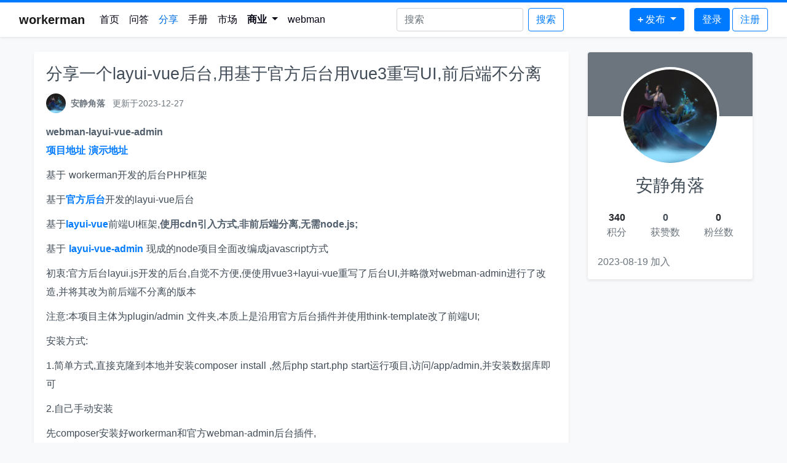

--- FILE ---
content_type: text/html;charset=utf-8
request_url: https://www.workerman.net/a/1614
body_size: 7867
content:
<!doctype html>
<html lang="zh-cn">
<head>
    <meta charset="utf-8">
    <meta http-equiv="X-UA-Compatible" content="IE=edge">
    <meta name="viewport" content="width=device-width, initial-scale=1, shrink-to-fit=no">
    
    <link rel="shortcut icon" href="/favicon.ico" />
    <link href="https://www.workerman.net/css/bootstrap.min.css?v=20211126" rel="stylesheet">
    <link href="https://www.workerman.net/css/main.css?v=20240912" rel="stylesheet">
    <style>
        .dropdown:hover .dropdown-menu {
            display: block;
            margin-top: 0;
        }
        .dropdown-menu {
            border: none;
            box-shadow: 0 0.5rem 1rem rgba(0, 0, 0, 0.15);
        }
        .dropdown-item {
            padding: 0.5rem 1.5rem;
        }
        .dropdown-item:hover {
            background-color: #f8f9fa;
            color: #007bff;
        }
    </style>
    <script src="https://www.workerman.net/js/jquery.min.js"></script>
    <script src="https://www.workerman.net/js/bootstrap.min.js?v=20211126"></script>
    <script src="https://www.workerman.net/js/functions.js?v=20220605"></script>
    <script type="text/javascript" charset="UTF-8" src="https://cdn.wwads.cn/js/makemoney.js" async></script>

    <title>分享一个layui-vue后台,用基于官方后台用vue3重写UI,前后端不分离</title>

</head>
<body class="bg-light ready sticky">
    <nav class="navbar navbar-expand-lg navbar-light shadow-sm bg-white mybt2 sticky-top">
        <div class="container-fluid" style="max-width:1332px;">
            <a class="navbar-brand" href="/"><b class="">workerman</b></a>
            <button class="navbar-toggler" type="button" data-toggle="collapse" data-target="#navbarSupportedContent" aria-controls="navbarSupportedContent" aria-expanded="false" aria-label="Toggle navigation">
                <span class="navbar-toggler-icon"></span>
            </button>
                        <div class="collapse navbar-collapse" id="navbarSupportedContent">
                <ul class="navbar-nav mr-auto">
                    <li class="nav-item ">
                        <a class="nav-link" href="/">首页</a>
                    </li>
                    <li class="nav-item  position-relative">
                        <a class="nav-link" href="/questions">问答</a>
                    </li>
                    <li class="nav-item active">
                        <a class="nav-link" href="/articles">分享</a>
                    </li>
                    <li class="nav-item ">
                        <a class="nav-link" href="/doc">手册</a>
                    </li>
                    <li class="nav-item  position-relative">
                        <a class="nav-link" href="/apps">市场</a>
                    </li>
                    <!--<li class="nav-item  position-relative">
                        <a class="nav-link" href="/sponsor">赞助</a>
                    </li> -->
                    <li class="nav-item dropdown">
                        <a class="nav-link dropdown-toggle" href="#" id="businessDropdown" role="button" data-toggle="dropdown" aria-haspopup="true" aria-expanded="false">
                            <b>商业</b><!--<small class="badge-dot"></small>-->
                        </a>
                        <div class="dropdown-menu" aria-labelledby="businessDropdown">
                            <a class="dropdown-item" href="https://kefu.workerman.net" target="_blank">AI客服系统源码</a>
                            <a class="dropdown-item" href="https://www.popoim.com" target="_blank">聊天系统源码</a>
                            <a class="dropdown-item" href="https://www.workerman.net/app/view/ai">Webman AI</a>
                            <a class="dropdown-item" href="https://iot.workerman.net" target="_blank">物联网</a>
                            <a class="dropdown-item" href="https://www.workerman.net/sponsor">赞助商</a>
                        </div>
                    </li>

                    <li class="nav-item ">
                        <a class="nav-link" href="/webman">webman</a>
                    </li>
                    

                </ul>


                <form action="/search" class="form-inline mr-auto">
                    <input class="form-control mr-sm-2 my-2 my-lg-0 d-inline-block d-md-none d-lg-none d-xl-inline-block" type="search" name="keyword" placeholder="搜索" value="" aria-label="Search">
                    <button class="btn btn-outline-primary my-2 my-sm-0 d-block d-lg-none d-xl-block" type="submit">搜索</button>
                </form>


                <ul class="navbar-nav mr-3 my-2 my-lg-0 ">
                    <li class="nav-item dropdown">

                        <a class="dropdown-toggle btn btn-primary" style="color:#fff;" href="#" id="publishDropdown" role="button" data-toggle="dropdown" aria-haspopup="true" aria-expanded="false">
                            <b>+</b> <span class="d-inline-block d-md-none d-lg-none d-xl-inline-block">发布</span>
                        </a>
                        <div class="dropdown-menu" aria-labelledby="publishDropdown">
                            <a class="dropdown-item" href="/question/guide">提问</a>
                            <a class="dropdown-item" href="/article/create">分享</a>
                            <a class="dropdown-item" href="/plugin/create">webman插件</a>
                            <a class="dropdown-item" href="/app/create">webman应用</a>
                        </div>
                    </li>
                </ul>
                <div class="my-2 my-lg-0 d-flex">
                                        <ul class="navbar-nav">
                        <li class="nav-item dropdown">
                                                        <a href="/user/login" class="btn btn-primary">登录</a>  <a class="btn btn-outline-primary" href="/user/join">注册</a>
                                                    </li>
                    </ul>
                </div>

            </div>
        </div>
    </nav>


<link href="/css/doc.css?v=20230223" rel="stylesheet">
<div class="container my-4">
    <div class="row">

        <div class="col-12 col-xl w-0">
            <div class="card border-0 mb-4 shadow-sm">
                <div class="card-body p-lg-30">

                    <h1 class="h2 mb-3" style="font-size:1.7em">
                         分享一个layui-vue后台,用基于官方后台用vue3重写UI,前后端不分离                    </h1>
                    <div class="information f14 d-flex align-items-md-center align-items-start mb-3 flex-column font-size-14 flex-md-row alig">
                        <div class="d-flex align-items-center flex-fill">
                            <a href="/u/%E5%AE%89%E9%9D%99%E8%A7%92%E8%90%BD" class="d-flex align-items-centers mr-1 text-muted">
                            <picture class="mr-2">
                                <img class="d-inline-block rounded-circle" width="32" src="https://www.workerman.net/upload/avatar/119/11977.jpg">
                            </picture>
                            <strong class="align-self-center">安静角落</strong></a>
                            <time class="text-secondary ml-2 mr-1">
                                                                <time>更新于2023-12-27</time>
                                                            </time>
                        </div>
                    </div>

                    <div class="markdown fmt markdown-section">
                        <p><strong>webman-layui-vue-admin </strong><br />
<a href="http://gitee.com/ajjl/webman-layui-vue#https://gitee.com/link?target=https%3A%2F%2Fwww.ajjl.xin%2Fapp%2Fadmin" rel="nofollow" target="_blank">项目地址</a> <a href="https://www.ajjl.xin/app/admin" rel="nofollow" target="_blank">演示地址</a></p>
<p>基于 workerman开发的后台PHP框架</p>
<p>基于<a href="https://www.workerman.net/doc/webman-admin">官方后台</a>开发的layui-vue后台</p>
<p>基于<a href="http://www.layui-vue.com/zh-CN/index" rel="nofollow" target="_blank">layui-vue</a>前端UI框架,<strong>使用cdn引入方式,非前后端分离,无需node.js;</strong></p>
<p>基于 <a href="https://gitee.com/layui-vue/layui-vue-admin" rel="nofollow" target="_blank">layui-vue-admin </a>现成的node项目全面改编成javascript方式</p>
<p>初衷:官方后台layui.js开发的后台,自觉不方便,便使用vue3+layui-vue重写了后台UI,并略微对webman-admin进行了改造,并将其改为前后端不分离的版本</p>
<p>注意:本项目主体为plugin/admin 文件夹,本质上是沿用官方后台插件并使用think-template改了前端UI;</p>
<p>安装方式:</p>
<p>1.简单方式,直接克隆到本地并安装composer install ,然后php start.php start运行项目,访问/app/admin,并安装数据库即可</p>
<p>2.自己手动安装</p>
<p>先composer安装好workerman和官方webman-admin后台插件,</p>
<pre><code class="language-php">composer create-project workerman/webman
composer require -W webman/admin</code></pre>
<p>然后将官方plugin/admin文件夹删除,把我的项目plugin/admin文件复制过去<br />
(这一步是因为安装官方admin时自动装了很多依赖插件,不先安装再删除就需要手动一个个插件安装,麻烦)</p>
<p>再安装两个插件:</p>
<pre><code class="language-php">composer require topthink/think-template
composer require yzh52521/easyhttp</code></pre>
<p>接着就可以直接php start.php start运行项目,访问/app/admin即可&lt;/br&gt;</p>
<p>注:注释了官方  数据库-&gt;所有表  这个菜单,因为我没改写相关页面<br />
删掉了官方开发辅助菜单,替换成了  示例页面 ,可参考示例写代码</p>                    </div>

                    <div class="text-secondary fs-13 mt-3 d-flex justify-content-between row f14">
                        <div class="col-6 text-secondary">
                            <em class="iconfont f20 text-muted">&#xe603;</em> <span title="浏览次数">5316</span>
                            <em class="iconfont f20 ml-2 text-muted">&#xe60a;</em> <span title="评论数">11</span>
                            <a href="javascript:" onclick="collect(this, 'article', '1614')" class="iconfont ml-2 collect f14"> <span title="收藏数">5</span></a>
                        </div>
                        <div class="operation col-6 text-right">
                                                                                </div>
                    </div>

                    
                    <h5 class="mt-3"><span id="comment_count">11</span>个评论</h5>
                    <hr class="mb-0">

                    <div id="comment-list" class="">
                                                <div class="media card-body border-bottom py-4 px-0" data-comment-id="1406">
                            <div class="media-body w-0 media d-block d-md-flex">

                                <a href="/u/Tinywan">
                                    <img src="https://www.workerman.net/upload/avatar/000/00/67/07_avatar_max.jpg" class="d-inline-block mr-2 mt-1" width="40" height="40">
                                </a>

                                <div class="w-100 f14">
                                    <div class="mb-2 information d-flex align-items-center fs-13 justify-content-between">
                                        <div>
                                            <a href="/u/Tinywan"><small>Tinywan</small></a> <small><time class="text-secondary ml-2">2023-12-26</time></small>
                                        </div>
                                        <div>
                                                                                    </div>
                                    </div>
                                    <div class="comment_content markdown markdown-section"><blockquote>
<p>牛逼</p>
</blockquote></div>

                                    <div class="replies mt-4">
                                        <div class="card">
                                            <div class="card-body py-0 px-3">
                                                <ul class="list-group list-group-flush reply-list">
                                                                                                        <li class="list-group-item text-center px-0 my4 text-secondary no-reply">
                                                        <small>暂无评论</small>
                                                    </li>
                                                                                                    </ul>
                                            </div>

                                                                                    </div>
                                    </div>

                                </div>

                            </div>
                        </div>
                                                <div class="media card-body border-bottom py-4 px-0" data-comment-id="1408">
                            <div class="media-body w-0 media d-block d-md-flex">

                                <a href="/u/Ace%E5%8D%8E">
                                    <img src="https://www.workerman.net/upload/avatar/102/10276.jpg" class="d-inline-block mr-2 mt-1" width="40" height="40">
                                </a>

                                <div class="w-100 f14">
                                    <div class="mb-2 information d-flex align-items-center fs-13 justify-content-between">
                                        <div>
                                            <a href="/u/Ace%E5%8D%8E"><small>Ace华</small></a> <small><time class="text-secondary ml-2">2023-12-27</time></small>
                                        </div>
                                        <div>
                                                                                    </div>
                                    </div>
                                    <div class="comment_content markdown markdown-section"><p>演示地址好像进不去，希望可以更新下去</p></div>

                                    <div class="replies mt-4">
                                        <div class="card">
                                            <div class="card-body py-0 px-3">
                                                <ul class="list-group list-group-flush reply-list">
                                                                                                        <li class="border-bottom list-group-item px-0" data-reply-id="1337">
                                                        <div class="fs-13 d-md-flex">
                                                            <a href="/u/%E5%AE%89%E9%9D%99%E8%A7%92%E8%90%BD">
                                                            <img src="https://www.workerman.net/upload/avatar/119/11977.jpg" class="d-inline-block mr-2 mt-1" width="30" height="30">
                                                            </a>
                                                            <div class="w-100">
                                                                <a href="/u/%E5%AE%89%E9%9D%99%E8%A7%92%E8%90%BD" target="_blank">
                                                                    <small>安静角落</small>
                                                                </a>
                                                                <span class="text-secondary ml-2">
                                                                    <small>2023-12-27</small>
                                                                </span>
                                                                <a class="pull-right text-muted" href="javascript:;" data-type="delete-reply">
                                                                                                                                    </a>
                                                                <div class="mt-1">
                                                                    <span class="fs-14 mb-0 parsedReply markdown markdown-section">
                                                                        <p>不太清楚你演示地址为啥进不去,我这里可以进去的   <a href="https://www.ajjl.xin/app/admin" rel="nofollow" target="_blank">https://www.ajjl.xin/app/admin</a>#/</p>                                                                    </span>
                                                                </div>
                                                            </div>
                                                        </div>
                                                    </li>
                                                                                                    </ul>
                                            </div>

                                                                                    </div>
                                    </div>

                                </div>

                            </div>
                        </div>
                                                <div class="media card-body border-bottom py-4 px-0" data-comment-id="1409">
                            <div class="media-body w-0 media d-block d-md-flex">

                                <a href="/u/wxvirus">
                                    <img src="https://www.workerman.net/upload/avatar/913/9139.jpeg" class="d-inline-block mr-2 mt-1" width="40" height="40">
                                </a>

                                <div class="w-100 f14">
                                    <div class="mb-2 information d-flex align-items-center fs-13 justify-content-between">
                                        <div>
                                            <a href="/u/wxvirus"><small>wxvirus</small></a> <small><time class="text-secondary ml-2">2023-12-27</time></small>
                                        </div>
                                        <div>
                                                                                    </div>
                                    </div>
                                    <div class="comment_content markdown markdown-section"><p>链接少了<code>:</code>, <code>http//xxxxx.com</code></p></div>

                                    <div class="replies mt-4">
                                        <div class="card">
                                            <div class="card-body py-0 px-3">
                                                <ul class="list-group list-group-flush reply-list">
                                                                                                        <li class="list-group-item text-center px-0 my4 text-secondary no-reply">
                                                        <small>暂无评论</small>
                                                    </li>
                                                                                                    </ul>
                                            </div>

                                                                                    </div>
                                    </div>

                                </div>

                            </div>
                        </div>
                                                <div class="media card-body border-bottom py-4 px-0" data-comment-id="1410">
                            <div class="media-body w-0 media d-block d-md-flex">

                                <a href="/u/sniffer">
                                    <img src="https://www.workerman.net/upload/avatar/105/10514.jpg" class="d-inline-block mr-2 mt-1" width="40" height="40">
                                </a>

                                <div class="w-100 f14">
                                    <div class="mb-2 information d-flex align-items-center fs-13 justify-content-between">
                                        <div>
                                            <a href="/u/sniffer"><small>sniffer</small></a> <small><time class="text-secondary ml-2">2023-12-27</time></small>
                                        </div>
                                        <div>
                                                                                    </div>
                                    </div>
                                    <div class="comment_content markdown markdown-section"><p>牛逼类特</p></div>

                                    <div class="replies mt-4">
                                        <div class="card">
                                            <div class="card-body py-0 px-3">
                                                <ul class="list-group list-group-flush reply-list">
                                                                                                        <li class="list-group-item text-center px-0 my4 text-secondary no-reply">
                                                        <small>暂无评论</small>
                                                    </li>
                                                                                                    </ul>
                                            </div>

                                                                                    </div>
                                    </div>

                                </div>

                            </div>
                        </div>
                                                <div class="media card-body border-bottom py-4 px-0" data-comment-id="1411">
                            <div class="media-body w-0 media d-block d-md-flex">

                                <a href="/u/ak47f16200">
                                    <img src="https://www.workerman.net/upload/avatar/101/10175.jpg" class="d-inline-block mr-2 mt-1" width="40" height="40">
                                </a>

                                <div class="w-100 f14">
                                    <div class="mb-2 information d-flex align-items-center fs-13 justify-content-between">
                                        <div>
                                            <a href="/u/ak47f16200"><small>ak47f16200</small></a> <small><time class="text-secondary ml-2">2023-12-27</time></small>
                                        </div>
                                        <div>
                                                                                    </div>
                                    </div>
                                    <div class="comment_content markdown markdown-section"><p>厉害了我的天</p></div>

                                    <div class="replies mt-4">
                                        <div class="card">
                                            <div class="card-body py-0 px-3">
                                                <ul class="list-group list-group-flush reply-list">
                                                                                                        <li class="list-group-item text-center px-0 my4 text-secondary no-reply">
                                                        <small>暂无评论</small>
                                                    </li>
                                                                                                    </ul>
                                            </div>

                                                                                    </div>
                                    </div>

                                </div>

                            </div>
                        </div>
                                                <div class="media card-body border-bottom py-4 px-0" data-comment-id="1457">
                            <div class="media-body w-0 media d-block d-md-flex">

                                <a href="/u/niupi">
                                    <img src="https://www.workerman.net/upload/avatar/115/11506.png" class="d-inline-block mr-2 mt-1" width="40" height="40">
                                </a>

                                <div class="w-100 f14">
                                    <div class="mb-2 information d-flex align-items-center fs-13 justify-content-between">
                                        <div>
                                            <a href="/u/niupi"><small>niupi</small></a> <small><time class="text-secondary ml-2">2024-01-22</time></small>
                                        </div>
                                        <div>
                                                                                    </div>
                                    </div>
                                    <div class="comment_content markdown markdown-section"><p>我的昵称应该给你</p></div>

                                    <div class="replies mt-4">
                                        <div class="card">
                                            <div class="card-body py-0 px-3">
                                                <ul class="list-group list-group-flush reply-list">
                                                                                                        <li class="list-group-item text-center px-0 my4 text-secondary no-reply">
                                                        <small>暂无评论</small>
                                                    </li>
                                                                                                    </ul>
                                            </div>

                                                                                    </div>
                                    </div>

                                </div>

                            </div>
                        </div>
                                                <div class="media card-body border-bottom py-4 px-0" data-comment-id="1458">
                            <div class="media-body w-0 media d-block d-md-flex">

                                <a href="/u/10bang">
                                    <img src="https://www.workerman.net/upload/avatar/855/8559.jpg" class="d-inline-block mr-2 mt-1" width="40" height="40">
                                </a>

                                <div class="w-100 f14">
                                    <div class="mb-2 information d-flex align-items-center fs-13 justify-content-between">
                                        <div>
                                            <a href="/u/10bang"><small>10bang</small></a> <small><time class="text-secondary ml-2">2024-01-22</time></small>
                                        </div>
                                        <div>
                                                                                    </div>
                                    </div>
                                    <div class="comment_content markdown markdown-section"><blockquote>
<p>赞👍</p>
</blockquote></div>

                                    <div class="replies mt-4">
                                        <div class="card">
                                            <div class="card-body py-0 px-3">
                                                <ul class="list-group list-group-flush reply-list">
                                                                                                        <li class="list-group-item text-center px-0 my4 text-secondary no-reply">
                                                        <small>暂无评论</small>
                                                    </li>
                                                                                                    </ul>
                                            </div>

                                                                                    </div>
                                    </div>

                                </div>

                            </div>
                        </div>
                                                <div class="media card-body border-bottom py-4 px-0" data-comment-id="1461">
                            <div class="media-body w-0 media d-block d-md-flex">

                                <a href="/u/awei1988">
                                    <img src="https://www.workerman.net/avatar.png" class="d-inline-block mr-2 mt-1" width="40" height="40">
                                </a>

                                <div class="w-100 f14">
                                    <div class="mb-2 information d-flex align-items-center fs-13 justify-content-between">
                                        <div>
                                            <a href="/u/awei1988"><small>awei1988</small></a> <small><time class="text-secondary ml-2">2024-01-23</time></small>
                                        </div>
                                        <div>
                                                                                    </div>
                                    </div>
                                    <div class="comment_content markdown markdown-section"><p>页面代码都是加密的！！！</p></div>

                                    <div class="replies mt-4">
                                        <div class="card">
                                            <div class="card-body py-0 px-3">
                                                <ul class="list-group list-group-flush reply-list">
                                                                                                        <li class="list-group-item text-center px-0 my4 text-secondary no-reply">
                                                        <small>暂无评论</small>
                                                    </li>
                                                                                                    </ul>
                                            </div>

                                                                                    </div>
                                    </div>

                                </div>

                            </div>
                        </div>
                                                <div class="media card-body border-bottom py-4 px-0" data-comment-id="1471">
                            <div class="media-body w-0 media d-block d-md-flex">

                                <a href="/u/zac">
                                    <img src="https://www.workerman.net/upload/avatar/109/10912.jpeg" class="d-inline-block mr-2 mt-1" width="40" height="40">
                                </a>

                                <div class="w-100 f14">
                                    <div class="mb-2 information d-flex align-items-center fs-13 justify-content-between">
                                        <div>
                                            <a href="/u/zac"><small>zAc</small></a> <small><time class="text-secondary ml-2">2024-01-29</time></small>
                                        </div>
                                        <div>
                                                                                    </div>
                                    </div>
                                    <div class="comment_content markdown markdown-section"><p>NIUBI</p></div>

                                    <div class="replies mt-4">
                                        <div class="card">
                                            <div class="card-body py-0 px-3">
                                                <ul class="list-group list-group-flush reply-list">
                                                                                                        <li class="list-group-item text-center px-0 my4 text-secondary no-reply">
                                                        <small>暂无评论</small>
                                                    </li>
                                                                                                    </ul>
                                            </div>

                                                                                    </div>
                                    </div>

                                </div>

                            </div>
                        </div>
                                                <div class="media card-body border-bottom py-4 px-0" data-comment-id="1635">
                            <div class="media-body w-0 media d-block d-md-flex">

                                <a href="/u/%E5%BE%B7%E7%8E%9B%E8%A5%BF%E4%BA%9A">
                                    <img src="https://www.workerman.net/upload/avatar/859/8599.jpg" class="d-inline-block mr-2 mt-1" width="40" height="40">
                                </a>

                                <div class="w-100 f14">
                                    <div class="mb-2 information d-flex align-items-center fs-13 justify-content-between">
                                        <div>
                                            <a href="/u/%E5%BE%B7%E7%8E%9B%E8%A5%BF%E4%BA%9A"><small>德玛西亚</small></a> <small><time class="text-secondary ml-2">2024-04-11</time></small>
                                        </div>
                                        <div>
                                                                                    </div>
                                    </div>
                                    <div class="comment_content markdown markdown-section"><p>账号密码不对</p></div>

                                    <div class="replies mt-4">
                                        <div class="card">
                                            <div class="card-body py-0 px-3">
                                                <ul class="list-group list-group-flush reply-list">
                                                                                                        <li class="list-group-item text-center px-0 my4 text-secondary no-reply">
                                                        <small>暂无评论</small>
                                                    </li>
                                                                                                    </ul>
                                            </div>

                                                                                    </div>
                                    </div>

                                </div>

                            </div>
                        </div>
                                                <div class="media card-body border-bottom py-4 px-0" data-comment-id="1636">
                            <div class="media-body w-0 media d-block d-md-flex">

                                <a href="/u/%E5%BE%B7%E7%8E%9B%E8%A5%BF%E4%BA%9A">
                                    <img src="https://www.workerman.net/upload/avatar/859/8599.jpg" class="d-inline-block mr-2 mt-1" width="40" height="40">
                                </a>

                                <div class="w-100 f14">
                                    <div class="mb-2 information d-flex align-items-center fs-13 justify-content-between">
                                        <div>
                                            <a href="/u/%E5%BE%B7%E7%8E%9B%E8%A5%BF%E4%BA%9A"><small>德玛西亚</small></a> <small><time class="text-secondary ml-2">2024-04-11</time></small>
                                        </div>
                                        <div>
                                                                                    </div>
                                    </div>
                                    <div class="comment_content markdown markdown-section"><p>再加上一件菜单就可以了</p></div>

                                    <div class="replies mt-4">
                                        <div class="card">
                                            <div class="card-body py-0 px-3">
                                                <ul class="list-group list-group-flush reply-list">
                                                                                                        <li class="list-group-item text-center px-0 my4 text-secondary no-reply">
                                                        <small>暂无评论</small>
                                                    </li>
                                                                                                    </ul>
                                            </div>

                                                                                    </div>
                                    </div>

                                </div>

                            </div>
                        </div>
                        
                    </div>

                                        <div class="text-muted py-5 text-center">年代过于久远，无法发表评论</div>
                                    </div>
            </div>
        </div>

        <div class="col-xl-auto w-xl-300 mb-4 col-12 personal-container">
            <div class="mb-4 userinfo card">
                <div class="p-0 card-body">
                    <div class="head rounded-top pt-2 px-3"></div>

                    <div class="px-3 position-relative pt-5 pb-3">
                        <a href="/u/%E5%AE%89%E9%9D%99%E8%A7%92%E8%90%BD">
                            <img src="https://www.workerman.net/upload/avatar/119/11977.jpg"
                                 width="160" height="160" class="rounded-circle avatar">
                        </a>
                        <h3 class="text-center pt-5">安静角落</h3>
                        <div class="d-flex align-items-center justify-content-between mb-3 mt-4">
                            <div class="text-center flex-grow-1"><strong class="mb-1 text-body">340</strong>
                                <div class="text-secondary">积分</div>
                            </div>
                            <div class="text-center flex-grow-1 mx-2"><strong class="mb-1">0</strong>
                                <div class="text-secondary">获赞数</div>
                            </div>
                            <div class="text-center flex-grow-1"><strong class="mb-1 text-body">0</strong>
                                <div class="text-secondary">粉丝数</div>
                            </div>
                        </div>
                        <div class="d-flex justify-content-between font-size-14 text-secondary mt-4">
                            <div>2023-08-19 加入</div>
                            <div></div>
                        </div>
                    </div>


                </div>
            </div>

            <div class="wwads-cn wwads-vertical wwads-sticky" data-id="314" style="max-width:360px"></div>
            <style>.wwads-img img {margin-top:10px}</style>

        </div>

    </div>

</div>

<div class="edit-comment modal" id="re_edit_box_outer" style="display: none;">
    <div class="modal-dialog modal-lg modal-dialog-centered">
        <div class="modal-content">
            <div class="modal-header" style="display:block">
                <button type="button" class="close" data-dismiss="modal"><span aria-hidden="true">×</span><span class="sr-only">Close</span></button>
                <b class="modal-title">编辑答案</b>
            </div>

            <div class="modal-body" id="re_edit_box">
                <div id="re_editor">
                    <textarea style="display:none;" id="edit_content"></textarea>
                </div>
            </div>
            <div class="modal-footer">
                <button class="btn btn-large btn-success" onclick="edit_comment_save()">
                    确定
                </button>
            </div>
        </div>
    </div>
</div>

<link href="/css/prettify.css" rel="stylesheet">
<script src="/js/prettify.js"></script>
<script src="/editor.md/editormd.min.js"></script>
<link rel="stylesheet" href="/editor.md/css/editormd.min.css" />
<script src="/js/article/view.js?v=20240511"></script>

<div class="alert-background" style="display: none;">
    <div class="alert alert-success" role="alert" style="display: none;"></div>
    <div class="alert alert-danger" role="alert" style="display: none;"></div>
    <div class="alert alert-primary" role="alert" style="display: none;"></div>
</div>


<footer id="footer" class="bg-white py-5 mt-5 f14">
    <div class="container">
        <div class="row">
            <dl class="col-12 col-md-6 col-xl-3">
                <dt class="h6">产品</dt>
                <dd class="my-1">
                    <a class="text-secondary" href="/webman">webman</a>
                </dd>
                <dd class="my-1">
                    <a class="text-secondary" href="/app/view/ai">webman AI</a>
                </dd>
                <dd class="my-1">
                    <a class="text-secondary" href="/a/11" target="_blank">客服系统源码</a>
                </dd>
                <dd class="my-1">
                    <a class="text-secondary" href="/a/1160" target="_blank">聊天源码</a>
                </dd>
            </dl>
            <dl class="col-12 col-md-6 col-xl-3">
                <dt class="h6">相关连接</dt>

                <dd class="my-1">
                    <a href="/page/update" class="text-secondary">最近更新</a>
                </dd>
                <dd class="my-1">
                    <a href="/download" class="text-secondary" rel="nofollow noreferrer">下载静态PHP</a>
                </dd>
                <dd class="my-1">
                    <a target="_blank" class="text-secondary" rel="nofollow noreferrer" data-toggle="modal" data-target="#qrModal">捐赠</a>
                </dd>
                <dd class="my-1">
                    <a href="https://www.techempower.com/benchmarks/#section=data-r20&hw=ph&test=db&l=zik073-sf" target="_blank" class="text-secondary" rel="nofollow">压力测试</a>
                </dd>
            </dl>
            <dl class="col-12 col-md-6 col-xl-3">
                <dt class="h6">联系我们</dt>
                <dd class="my-1">
                    walkor@workerman.net
                </dd>
            </dl>
            <dl class="col-12 col-md-6 col-xl-3">
                <dt class="h6">QQ群</dt>
                <dd class="my-1">
                webman群:397997974
                </dd>
                <dd>
                    <img src="/img/webman-qun-1.png?v=2" width="140" height="140">
                </dd>

            </dl>

        </div>
        <div class="row">
            <div class="col-12">
                <b class="h6 mr-3">友情连接</b>
                <a href="https://www.crmeb.com/?form=workerman" class="mx-2 text-secondary" target="_blank">CRMEB</a>
                <a href="https://www.lecpserver.com" class="mx-2 text-secondary" target="_blank">LECPServer</a>
                <a href="https://idmakers.cn/" class="mx-2 text-secondary" target="_blank">智能工厂</a>
            </div>
        </div>
        <hr class="mt-2 mb-4">
        <div class="row">
            <div class="col-md-8">
                <div class="text-secondary">
                    <p class="mb-1">Copyright © 2014-2026 workerman.net</p>
                    <p class="mb-1">
                        <a class="text-secondary me-2" target="_blank" href="http://beian.miit.gov.cn"rel="nofollow noreferrer">
                            蜀ICP备17016206号
                        </a>
                    <p class="mb-0">成都风禾网络科技有限公司版权所有</p></div>
            </div>
            <div class="col-md-4">
                <p class="text-secondary f14" id="online_status"></p>
            </div>

        </div>
    </div>
</footer>

<div class="go-top">
    <div class="d-flex align-items-center justify-content-center bg-white" style="border:1px solid #ddd;">
        <span style="font-size:30px;">🔝</span>
    </div>
</div>

<!-- Modal -->
<div class="modal fade" id="qrModal" tabindex="-1" role="dialog" aria-labelledby="qrModalLabel" aria-hidden="true">
    <div class="modal-dialog modal-dialog-centered" role="document">
        <div class="modal-content">
            <div class="modal-header">
                <h5 class="modal-title" id="qrModalLabel">请作者喝咖啡</h5>
                <button type="button" class="close" data-dismiss="modal" aria-label="Close">
                    <span aria-hidden="true">&times;</span>
                </button>
            </div>
            <div class="modal-body" style="min-height: 260px">
                <div class="row">
                    <div class="col-md-6">
                        <img id="donate-wx-qr" alt="QR Code 1" class="img-fluid d-none">
                    </div>
                    <div class="col-md-6">
                        <img id="donate-ali-qr" alt="QR Code 2" class="img-fluid d-none">
                    </div>
                </div>
            </div>
            <div class="modal-footer">
                <button type="button" class="btn btn-secondary" data-dismiss="modal">关闭</button>
            </div>
        </div>
    </div>
</div>
<script>
    $('#qrModal').on('shown.bs.modal', function() {
        $('#donate-wx-qr').attr('src', '/img/wx_donate.png').removeClass('d-none');
        $('#donate-ali-qr').attr('src', '/img/ali_donate.png').removeClass('d-none');
    });
</script>

<script>
    setInterval(ajax_notify, 60000);
    ajax_notify();
</script>


<script src="https://www.workerman.net/js/push.js"> </script>
<script>
    var _hmt = _hmt || [];
    $(function() {
        var hm = document.createElement("script");
        hm.src = "https://hm.baidu.com/hm.js?609dc2f866ce0133cdf405ea1a45f492";
        var s = document.getElementsByTagName("script")[0];
        s.parentNode.insertBefore(hm, s);
    });

    var connection = new Push({
        url: 'wss://www.workerman.net',
        app_key: '3194b92cf80e7b0efe60a7ca04f90ac0',
    });
    connection.connection.on("state_change", function (states) {

    });
    var online_channel = connection.subscribe('online-page');
    function update_online_status(status) {
        $('#online_status').html(status);
        try {
            localStorage.setItem('online_status', status);
        } catch (e) {}
    }
    online_channel.on('update_online_status', update_online_status);
    var user_channel = connection.subscribe('user-d3f80e8ded5bda4135dbff4b6ba5e393');
    user_channel.on('update_online_status', update_online_status);

    try {
        var s = localStorage.getItem('online_status');
        if (s !== null && s !== 'null') $('#online_status').html(s);
    } catch (e) {}
</script>

</body>
</html>


--- FILE ---
content_type: application/javascript
request_url: https://www.workerman.net/js/functions.js?v=20220605
body_size: 682
content:
function info (msg, type) {
    type = type || 'primary';
    $('.alert-background').show();
    $('.alert-background .alert-'+type).html(msg).fadeIn();

    setTimeout(function () {
        $('.alert-background').fadeOut();
        $('.alert-background .alert-'+type).fadeOut();
    }, 2000);
}

function success(msg) {
    info(msg, 'success');
}

function tip(msg) {
    info(msg);
}

function err (msg) {
    info(msg, 'danger');
}

function ajax_notify() {
    $.ajax({
        url: '/api/notify/count',
        success: function(e) {
            if (e.data) {
                $('.notify-count').html(e.data).show();
                prepend_html_title('('+e.data+') ');
            } else {
                $('.notify-count').hide();
                prepend_html_title();
            }
        }
    });
}

function prepend_html_title(str) {
    if (!prepend_html_title.origin_html_title) {
        prepend_html_title.origin_html_title = document.title;
    }
    if (str) {
        document.title = str + prepend_html_title.origin_html_title;
    } else {
        document.title = prepend_html_title.origin_html_title;
    }
}

function collect(obj, type, id)
{
    var del = $(obj).hasClass('collected') ? 1 : 0;
    var url = del ? '/api/collection/delete' : '/api/collection/add';
    $.ajax({
        url: url,
        type: 'post',
        data: {type:type, id:id},
        success: function (e) {
            if (e.code != 0) {
                err(e.msg);
                return;
            }
            $(obj).removeClass('collected').removeClass('collect').addClass(del ? 'collect' : 'collected');
            if (del) {
                $(obj).html(' ' + (parseInt($(obj).text()) - 1));
            } else {
                $(obj).html(' ' + (parseInt($(obj).text()) + 1));
            }
        }
    });
}

$(function() {
    $(window).scroll(function() {
        if ($(window).scrollTop() > 1000) {
            $('div.go-top').show();
        } else {
            $('div.go-top').hide();
        }
    });
    $('div.go-top').click(function() {
        $('html, body').animate({scrollTop: 0}, 1000);
    });
});

--- FILE ---
content_type: application/javascript
request_url: https://www.workerman.net/js/article/view.js?v=20240511
body_size: 3583
content:

function pretty_print() {
    $(".markdown pre").addClass("prettyprint");
    $("#comment-list pre").addClass("prettyprint");
    prettyPrint();
}
pretty_print();

function readImageAndSend (item, ed) {
    console.log('in');
    var blob = item.getAsFile();
    var formData = new FormData();
    var name = encodeURIComponent('截图.png');
    formData.append('editormd-image-file', blob, name);
    $.ajax({
        url: '/api/upload/img',
        type: 'POST',
        data: formData,
        //这两个设置项必填
        contentType: false,
        processData: false,
        dataType: 'json',
        success: function (res) {
            if (res.success == 1) {
                var content = '![截图](' + res.url + ')';
                console.log(content);
                ed.insertValue(content);
            }
        }
    });
}

function editor(el) {
    if (!$('#'+el).length) return;
    var mobile = document.body.clientWidth < 600;
    var Editormd = editormd(el, {
        height: 300,
        placeholder: '',
        autoFocus: false,
        watch: false,
        path : "/editor.md/lib/",  // Autoload modules mode, codemirror, marked... dependents libs path
        saveHTMLToTextarea : true,
        toolbarIcons : function() {
            return mobile ? ["undo", "bold", "quote", "list-ul", "list-ol", "hr", "image", "preview"] : ["bold", "del", "italic", "quote", "|", "list-ul", "list-ol", "hr", "|", "link", "image", "table", "code-block", "|", "watch"]
        },
        imageUpload    : true,
        imageFormats   : ["jpg", "jpeg", "gif", "png", "bmp"],
        imageUploadURL : "/api/upload/img",
        onload: function () {
            var ed = this;
            $('#'+el)[0].addEventListener('paste', function (e) {
                // 添加到事件对象中的访问系统剪贴板的接口
                var clipboardData = e.clipboardData,
                    i = 0,
                    items, item, types;

                if (clipboardData) {
                    items = clipboardData.items;
                    if (!items) {
                        return;
                    }
                    item = items[0];
                    // 保存在剪贴板中的数据类型
                    types = clipboardData.types || [];
                    for (; i < types.length; i++) {
                        if (types[i] === 'Files') {
                            item = items[i];
                            break;
                        }
                    }
                    // 判断是否为图片数据
                    if (item && item.kind === 'file' && item.type.match(/^image\//i)) {
                        readImageAndSend(item, ed);
                    }
                }
            });
        }
    });
    return Editormd;
}


comment_editor = editor('editor');


function submit() {
    var content = $('#content').val();
    if (content=='') {
        return;
    }
    $.ajax({
        url: '/api/comment/add',
        type: 'POST',
        data: { content: content, aid: $('#aid').val()},
        dataType: 'json',
        success: function (res) {
            if (res.code == 0) {
                var d = res.data;
                var comment = '\
                        <div class="media card-body border-bottom py-4 px-0" data-comment-id="'+d.id+'">\
                            <div class="media-body w-0 media d-block d-md-flex">\
                                <a><img src="'+d.avatar+'" class="d-inline-block mr-2 mt-1" width="40" height="40"></a>\
                                <div class="w-100 f14">\
                                    <div class="mb-2 information d-flex align-items-center fs-13 justify-content-between">\
                                        <div>\
                                            <a><small>'+d.nickname+'</small></a>\
                                            <small><time class="text-secondary ml-2">'+d.add_timestamp+'</time></small>\
                                        </div>\
                                        <div>\
                                            <a class="pull-right text-muted" data-type="delete-comment" href="javascript:;">\
                                                <small>删除</small>\
                                            </a>\
                                            <a class="pull-right mr-2 text-muted" data-type="edit-comment" href="javascript:;">\
                                                <small>编辑</small>\
                                            </a>\
                                        </div>\
                                    </div>\
                                    <div class="comment_content markdown markdown-section">'+d.content+'</div>\
                                    <div class="replies mt-3">\
                                        <div class="card">\
                                            <div class="card-body py-0 px-3">\
                                                <ul class="list-group list-group-flush reply-list">\
                                                    <li class="list-group-item text-center px-0 my4 text-secondary no-reply">\
                                                        <small>暂无评论</small>\
                                                    </li>\
                                                </ul>\
                                            </div>\
                                            <div class="card-body p-3 border-top">\
                                                <textarea \
                                                          oninput="autoResize(this)"\
                                                          class="form-control form-control-sm reply-textarea"\
                                                          rows="1" placeholder="撰写评论 ..."\
                                                          name="text"></textarea>\
                                                <div class="mt-y d-flex align-content-center justify-content-end">\
                                                    <button type="button" submit-type="reply" style="display:none;" class="btn btn-primary btn-sm mt-3">\
                                                        提交回复\
                                                    </button>\
                                                </div>\
                                            </div>\
                                        </div>\
                                    </div>\
                                </div>\
                            </div>\
                        </div>';

                $('#comment-list').append(comment);
                comment_editor.clear();
                $('#comment_count').html(parseInt($('#comment_count').html())+1);
                pretty_print();
                $('div[data-comment-id="'+d.id+'"]')[0].scrollIntoView({behavior:'smooth', block:'end'});
                return;
            }
            alert(res.msg);
        }
    });
}

function delete_article(aid) {
    if (!confirm('确认删除此问题么？')) {
        return;
    }
    $.ajax({
        url: '/api/article/delete',
        type: 'POST',
        data: {aid: aid},
        dataType: 'json',
        success: function (res) {
            if (res.code == 0) {
                location = '/articles';
                return;
            }
            alert(res.msg);
        }
    });
}

function good_article(aid, value) {
    $.ajax({
        url: '/api/article/good',
        type: 'POST',
        data: {aid: aid, value:value},
        dataType: 'json',
        success: function (res) {
            if (res.code == 0) {
                location.reload();
                return;
            }
            alert(res.msg);
        }
    });
}

$(document).on('click', 'button[submit-type="reply"]', function (event) {
    var comment_id = $(event.currentTarget).parents('div[data-comment-id]').attr('data-comment-id');
    if (!comment_id) return;
    var textarea = $('div[data-comment-id="'+comment_id+'"] .reply-textarea');
    var content = textarea.val();
    if (!content) return;
    var that = this;
    $.ajax({
        url: '/api/reply/add',
        type: 'POST',
        data: { content: content, id: comment_id, type: 'comment_reply'},
        dataType: 'json',
        success: function (res) {
            if (res.code == 0) {
                var d = res.data;
                var reply = '\
                        <li class="list-group-item px-0 border-bottom" data-reply-id="'+d.id+'">\
                            <div class="fs-13 d-md-flex">\
                                <a><img src="'+d.avatar+'" class="d-inline-block mr-2 mt-1" with="30" height="30"></a>\
                                <div class="w-100">\
                                    <a target="_blank"><small>'+d.nickname+'</small></a> <span class="text-secondary ml-2"><small>'+d.time+'</small></span>\
                                    <a class="pull-right" href="javascript:;" data-type="delete-reply"><small>删除</small></a>\
                                    <div class="mt-1">\
                                        <span class="fs-14 mb-0 parsedReply markdown markdown-section">'+d.content+'</span>\
                                    </div>\
                                </div>\
                            </div>\
                        </li>';
                $('div[data-comment-id="'+comment_id+'"] .no-reply').remove();
                $('div[data-comment-id="'+comment_id+'"] .reply-list').append(reply);
                textarea.val('');
                $(that).hide();
                pretty_print();
                return;
            }
            err(res.msg);
        }
    });
});

$(document).on('click', 'a[data-type="delete-comment"]', function (event) {
    var comment_id = $(event.currentTarget).parents('div[data-comment-id]').attr('data-comment-id');
    if (!comment_id) return;
    remove_comment(comment_id);
});

$(document).on('click', 'a[data-type="edit-comment"]', function (event) {
    var comment_id = $(event.currentTarget).parents('div[data-comment-id]').attr('data-comment-id');
    if (!comment_id) return;
    edit_comment(comment_id);
});

$(document).on('click', 'a[data-type="delete-reply"]', function (event) {
    var reply_id = $(event.currentTarget).parents('li[data-reply-id]').attr('data-reply-id');
    if (!reply_id) return;
    remove_reply(reply_id);
});

function remove_reply(id) {
    $.ajax({
        url: '/api/reply/delete',
        type: 'POST',
        data: {id: id, type: 'comment_reply'},
        dataType: 'json',
        success: function (res) {
            if (res.code == 0) {

                $('li[data-reply-id="'+id+'"]').fadeOut(200, function () {
                    var parent = $(this).parent();
                    this.remove();
                    if (parent.children().length == 0) {
                        parent.append('\
                            <li class="list-group-item text-center px-0 my4 text-secondary no-reply">\
                                <small>暂无评论</small>\
                            </li>');
                    }
                });
                return;
            }
            alert(res.msg);
        }
    });
}

function remove_comment(comment_id) {
    if (!confirm('确认删除这个答案？')) return;
    $.ajax({
        url: '/api/comment/delete',
        type: 'POST',
        data: {id: comment_id},
        dataType: 'json',
        success: function (res) {
            if (res.code == 0) {
                $('div[data-comment-id="'+comment_id+'"]').fadeOut(200, function () {
                    this.remove();
                });
                var count = parseInt($('#comment_count').html())-1;
                $('#comment_count').html(count >= 0 ? count : 0);
                return;
            }
            alert(res.msg);
        }
    });
}

function edit_comment(id) {
    $('#re_edit_box_outer').fadeIn();
    $('#re_editor').remove();
    var content = '';
    $.ajax({
        url: '/api/comment/get',
        type: 'GET',
        data: {id: id},
        dataType: 'json',
        success: function (res) {
            if (res.code == 0) {
                $('#re_edit_box').html('<div id="re_editor">\
                    <input type="hidden" name="id" value="'+id+'" id="edit_id">\
            <textarea style="display:none;" id="edit_content">'+res.data.content+'</textarea>\
            </div>');
                reedit_editor = editor('re_editor');
                return;
            }
            alert(res.msg);
            $('#re_edit_box_outer').hide();
        }
    });
}

function edit_comment_save() {
    var id = $('#edit_id').val();
    var content = $('#edit_content').val();
    if (!id) {
        console.error('bad id');
        return;
    }
    if (content=='') {
        return;
    }
    $.ajax({
        url: '/api/comment/update',
        type: 'POST',
        data: { content: content, id: id},
        dataType: 'json',
        success: function (res) {
            if (res.code == 0) {
                $('div[data-comment-id="'+id+'"] .comment_content').html(res.data.content);
                $('#re_edit_box_outer').hide();
                reedit_editor = null;
                pretty_print();
                return;
            }
            alert(res.msg);
        }
    });

}

function autoResize(textarea) {
    textarea.style.height = 'auto';
    textarea.style.height = textarea.scrollHeight + 'px';
}

$(document).on('focus', '.reply-textarea', function (event) {
    var comment_id = $(this).parents('div[data-comment-id]').attr('data-comment-id');
    $('div[data-comment-id="'+comment_id+'"] button[submit-type="reply"]').show();
});

$(document).on('blur', '.reply-textarea', function (event) {
    if ($(this).val() !== '') return;
    var comment_id = $(this).parents('div[data-comment-id]').attr('data-comment-id');
    $('div[data-comment-id="'+comment_id+'"] button[submit-type="reply"]').hide();
});

$('#re_edit_box_outer .close').on('click', function () {
    $('#re_edit_box_outer').hide();
});

$(function () {
    setTimeout(function () {
        var hash = location.hash.slice(1);
        if (hash == '') return;
        var p = hash.indexOf('_');
        if (p == -1) return;
        var type = hash.substr(0, p);
        var id = hash.substr(p+1);
        var items = $('*[data-'+type+'-id="'+id+'"]');
        if (items.length) {
            var pos = items.offset().top - 80;
            window.scrollTo(0, pos);
            //items[0].scrollIntoView({behavior: "smooth"});
        }
    }, 100);
    $.ajax({
        url: '/api/notify/readed',
        data: {path:location.pathname},
        type: 'post',
        success: function () {
            ajax_notify();
        }
    });
});

$(document).on('click', '.markdown img', function () {
    $('#background').remove();
    $(document.body).append('<div id="background" class="row align-items-center justify-content-center" style="position:fixed;top:0;left:0;right:0;bottom:0;background:rgba(26,26,26,.65) !important;z-index:10001"><div class="col-12 d-flex align-items-center justify-content-center"><img class="img-fluid" src="'+$(this).attr('src')+'"></div></div>');
});

$(document).on('click', '#background', function () {
    $('#background').remove();
});